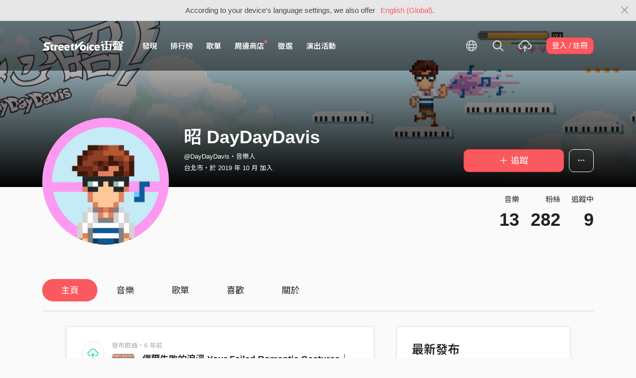

--- FILE ---
content_type: text/html; charset=utf-8
request_url: https://streetvoice.com/DayDayDavis/?page=2
body_size: 11534
content:




<!DOCTYPE html>
<html lang="zh-hant">
    <head>
        <link rel="canonical" href="https://streetvoice.com/DayDayDavis/" />
        <link rel="alternate" hreflang="zh-Hant" href="https://streetvoice.com/DayDayDavis/" />
        <link rel="alternate" hreflang="zh-Hans" href="https://streetvoice.cn/DayDayDavis/" />
        <link rel="alternate" hreflang="x-default" href="https://streetvoice.com/DayDayDavis/" />
        <meta name="viewport" content="width=device-width, initial-scale=1.0">
        
            <meta name="apple-itunes-app" content="app-id=804704919">
        

        <meta http-equiv="Content-Type" content="text/html; charset=utf-8" />
        <meta name="google-site-verification" content="SE1DBRZPo7RyChFkqH86ZpKDQKt-fNSGj5hYrundemE" />
        <meta property="wb:webmaster" content="03ee74de53ac83f4" />
        <meta property="fb:app_id" content="160149997878" />
        <meta property="og:site_name" content="StreetVoice"/>
        <link rel="shortcut icon" href="https://akstatic.streetvoice.com/asset/images/ico/favicon.ico?v=20210901" />

        
<meta property="og:type" content="website" />
<meta property="og:url" content="https://streetvoice.com/DayDayDavis/" />
<meta property="og:title" content="昭 DayDayDavis | StreetVoice 街聲 - 最潮音樂社群" />
<meta property="og:description" content="我是昭元，目前在執行一個音樂與影像的長期計劃， 與不同音樂人合作，每週會產出一首歌，發布一支MV， 同時把創作的過程記錄下來—— 概念的發想、旋律的寫作、錄音配唱的過程，直到歌曲的盡頭。 Facebook粉絲專頁：https://www.facebook.com/日日初心昭-Day-Day-Davis-112635930147412/ Youtube頻道每日更新：日日初心昭 DayDayDavis https://www.youtube.com/channel/UCbyUJLQ_fwA0hO2qFt-1wbg" />
<meta property="og:image" content="https://akstatic.streetvoice.com/profile_images/Da/yD/DayDayDavis/TjYcwBuA9MRiGgW24vz92A.png?x-oss-process=image/resize,m_fill,h_600,w_600,limit_0/interlace,1/quality,q_95/format,jpg" />



        <title>昭 DayDayDavis | StreetVoice 街聲 - 最潮音樂社群</title>

        
        


    
        <link id="js-css" href="https://akstatic.streetvoice.com/asset/style/bootstrap.css?v=20260102" rel="stylesheet" type="text/css" />
    


        <link rel="stylesheet" href="https://akstatic.streetvoice.com/asset/CACHE/css/output.b72ebff1de9d.css" type="text/css">
        <!--[if lt IE 9]>
        <script src="https://oss.maxcdn.com/html5shiv/3.7.2/html5shiv.min.js"></script>
        <script src="https://oss.maxcdn.com/respond/1.4.2/respond.min.js"></script>
        <![endif]-->

        
        <script src="https://akstatic.streetvoice.com/asset/libs/jquery-3.6.0.min.js" type="text/javascript"></script>
        <script src="https://akstatic.streetvoice.com/asset/js/streetvoice.lazyLoad.js"></script>

        
            <!-- Google analytics v4 -->
<!-- Global site tag (gtag.js) - Google Analytics -->
<script async src="https://www.googletagmanager.com/gtag/js?id=G-QJ782WP15Y"></script>
<script>
  window.dataLayer = window.dataLayer || [];
  function gtag(){dataLayer.push(arguments);}
  gtag('js', new Date());

  gtag('config', 'G-QJ782WP15Y');
</script>


            <script>
  var googletagID = 6531201;

  var sizeMapping = {
    banner: [
      [[1320, 400], [1250, 160]],
      [[1200, 400], [1110, 142]],
      [[992, 400], [930, 119]],
      [[0, 0], [315, 100]]
    ],
    'login_banner': [
      [[1320, 400], [823, 560]],
      [[1200, 400], [730, 496]],
      [[992, 400], [530, 360]],
      [[0, 0], [315, 100]]
    ]
  };

  
  var slots = {
    '2016SV_opportunities': {
      size: [[1250, 160], [930, 119], [1110, 142], [315, 100]],
      sizeMapping: sizeMapping['banner']
    },
    '2016SV_Index': {
      size: [[1250, 160], [930, 119], [1110, 142], [315, 100]],
      sizeMapping: sizeMapping['banner']
    },
    '2016SV_accounts_login': {
      size: [[315, 100], [530, 360], [730, 496], [823, 560]],
      sizeMapping: sizeMapping['login_banner']
    },
    '2016SV_music_browse': {
      size: [[1250, 160], [930, 119], [1110, 142], [315, 100]],
      sizeMapping: sizeMapping['banner']
    },
    '2016SV_music_charts': {
      size: [[1250, 160], [930, 119], [1110, 142], [315, 100]],
      sizeMapping: sizeMapping['banner']
    },
    '2016SV_music_mood': {
      size: [[1250, 160], [930, 119], [1110, 142], [315, 100]],
      sizeMapping: sizeMapping['banner']
    },
    '2016SV_music_experts': {
      size: [[1250, 160], [930, 119], [1110, 142], [315, 100]],
      sizeMapping: sizeMapping['banner']
    },
    '2016SV_music_songoftheday': {
      size: [[1250, 160], [930, 119], [1110, 142], [315, 100]],
      sizeMapping: sizeMapping['banner']
    },
    '2016SV_search': {
      size: [[1250, 160], [930, 119], [1110, 142], [315, 100]],
      sizeMapping: sizeMapping['banner']
    },
    'sv_homepage_left_pc_336x280': {
      size: [[336, 280], [300, 250]]
    },
    'sv_homepage_infeed_pc_970x250': {
      size: [[970, 90], [970, 250]]
    },
    'sv_song_atf_pc_728x90': {
      size: [728, 90]
    },
    'sv_song_left_pc_336x280': {
      size: [[300, 250], [336, 280]]
    },
    'sv_charts_left_pc_300x600': {
      size: [[160, 600], [300, 250], [300, 600]]
    },
    'sv_search_atf_pc_300x600': {
      size: [[160, 600], [300, 600], [300, 250]]
    },
    'sv_profile_right_pc_336x280': {
      size: [[300, 250], [336, 280]]
    },
    'sv_profile_footer_pc_970x250': {
      size: [[970, 90], [970, 250]]
    },
    'SV_announcement_right_pc_300x600': {
      size: [[336, 280], [300, 250], [300, 600]]
    },
    '2016SV_work_sidebar': {
      size: [300, 600]
    },
    '2016SV_work_bottom': {
      size: [728, 90]
    }
  };
  

  
</script>

        

        
            <script type=application/ld+json>{"@context": "http://schema.org", "@type": "MusicGroup", "name": "昭 DayDayDavis"}</script>
        
    </head>

    <body id="top" class="">
        
            
            
                


  
  <div class="alert alert-gray-light alert-full mb-0 alert-dismissible js-fixed-top-alert">
    <button type="button" class="close" data-dismiss="alert" aria-label="Close"><span class="icon-close"></span></button>

    
    <div class="container text-center">According to your device's language settings, we also offer <a class="text-red ml-2 js-switch-language" href="#">English (Global)</a>.</div>
  </div>
  


            
            
            
        
        

<div id="cookie-alert" class="alert alert-danger alert-full mb-0 d-none js-fixed-top-alert">
    <button id="close-safari-alert" type="button" class="close" data-dismiss="alert" aria-label="Close"><span aria-hidden="true">×</span></button>
    <div class="container text-center">
        Cookie 已被禁用，功能受到限制，請開啓瀏覽器設定重新開啓，或更換瀏覽器重新嘗試
    </div>
</div>


<script>
    window.setBodyClass = function () {
        document.body.classList.remove('with-alert-full-two');
        document.body.classList.remove('with-alert-full');

        if (document.querySelector('.blocked-tags') && document.querySelector('.js-fixed-top-alert:not(.blocked-tags)')) {
            const blockedTags = document.querySelector('.blocked-tags').cloneNode(true);
            document.querySelector('.blocked-tags').remove();
            document.querySelector('.js-fixed-top-alert').parentNode.insertBefore(blockedTags, document.querySelector('.js-fixed-top-alert'));
        }

        const alertAmount = document.querySelectorAll('.js-fixed-top-alert').length;

        if (alertAmount > 0) {
            document.body.classList.add('with-alert-full');
        }

        if (alertAmount === 2) {
            document.body.classList.add('with-alert-full-two');
        }

        if (alertAmount === 3) {
            document.body.classList.add('with-alert-full-three');
        }
    };

    if (navigator.cookieEnabled) {
        document.getElementById('cookie-alert').remove();
    } else {
        document.getElementById('cookie-alert').classList.remove('d-none');
    }
    setBodyClass();
</script>


        
            <!--[if lte IE 8]>
           <div id="top-hat-notif">
               StreetVoice 已完全不支援 IE8 瀏覽器, 建議使用 <a href="http://www.google.com/chromeframe?hl=zh-TW&amp;prefersystemlevel=true" target="_blank">Google Chrome 內嵌瀏覽框。</a>
           </div>
           <![endif]-->
        

        

         
        <div>
            
                <nav class="navbar navbar-expand-lg navbar-dark bg-dark">
                    <div class="container">
                        
                            <a class="navbar-brand" href="/">StreetVoice</a>
                        
                        
                            <div>
                            <button id="mobile-search" class="navbar-toggler" type="button"><span class="icon-search"></span></button>
                            <button id="menu-reveal" class="navbar-toggler" type="button"><span class="icon-menu-hamburger"></span></button>
                            </div>
                            <div class="collapse navbar-collapse justify-content-between">
                                <ul class="navbar-nav mr-auto">
                                    
                                        

<li class="nav-item"><a class="nav-link" href="/music/browse/" data-ga-on="click" data-ga-event-category="click" data-ga-event-type="header" data-ga-event-label="browse">發現</a></li>
<li class="nav-item"><a class="nav-link" href="/music/charts/realtime/all/" data-ga-on="click" data-ga-event-category="click" data-ga-event-type="header" data-ga-event-label="charts">排行榜</a></li>
<li class="nav-item"><a class="nav-link" href="/music/playlists/all/most_liked/" data-ga-on="click" data-ga-event-category="click" data-ga-event-type="header" data-ga-event-label="playlists">歌單</a></li>
<li class="nav-item"><a class="nav-link" href="/merchandise/shops/" data-ga-on="click" data-ga-event-category="click" data-ga-event-type="header" data-ga-event-label="shops"><span class="badge badge-circle badge-primary p-0 d-block"></span>周邊商店</a></li>
<li class="nav-item"><a class="nav-link" href="/opportunities/" data-ga-on="click" data-ga-event-category="click" data-ga-event-type="header" data-ga-event-label="opportunity">徵選</a></li>
<li class="nav-item"><a class="nav-link" href="/gigs/all/0/" data-ga-on="click" data-ga-event-category="click" data-ga-event-type="header" data-ga-event-label="venue activities">演出活動</a></li>

<li class="nav-item d-none d-xxl-block"><div class="nav-link"><span class="nav-divider"></span></div></li>

<li class="nav-item d-none d-xxl-block"><a class="nav-link" href="https://packer.streetvoice.com/" target="_blank" data-ga-on="click" data-ga-event-category="click" data-ga-event-type="header" data-ga-event-label="Packer">派歌</a></li>
<li class="nav-item d-none d-xxl-block"><a class="nav-link" href="https://blow.streetvoice.com/" target="_blank" data-ga-on="click" data-ga-event-category="click" data-ga-event-type="header" data-ga-event-label="Blow">吹音樂</a></li>


                                    
                                </ul>
                                <ul id="nav-right-btns" class="navbar-nav align-items-center">
                                    
                                        <li class="nav-item nav-item-icon js-switch-language">
                                            <a class="nav-link" href="#">
                                                <span class="icon-earth"></span>
                                            </a>
                                        </li>
                                    
                                    <li id="react-search" class="nav-item dropdown nav-item-icon"></li>
                                    <li class="nav-item nav-item-icon">
                                        <a href="/music/manage/song/upload/" class="nav-link js-verify-account" data-type="upload" data-ga-on="click" data-ga-event-category="publish_song" data-ga-event-type="upload" data-ga-event-label="upload song"><span class="icon-upload"></span></a>
                                    </li>
                                    
                                </ul>
                            </div>
                        
                    </div>
                </nav>

                <div class="navmenu navmenu-dark fixed-right" id="side-nav">
                </div>

                <div id="side-nav-mask"></div>
                <div id="react-search-sm"></div>
            

            <div id="react-player"></div>

            <script src="/jsi18n/"></script>
            

<script type="text/javascript" src="/djangojs/init.js"></script>

<script>
    window.DJANGO_JS_CSRF = false;
    window.DJANGO_JS_INIT = true;
</script>



<script type="text/javascript" src="https://akstatic.streetvoice.com/asset/js/djangojs/django.min.js?v=20250325"></script>



            
                
                    <div id="pjax-container" class="">
                        

<div class="width-navbar-dark position-relative profile-page-header-wrapper mb-6">
    <div class="profile-cover-block image-upload width-absolute-btn">
        <div class="image-preview">
            <div class="image-preview-item image-preview-item-horizontal_cover_image" style="background-image:url(https://akstatic.streetvoice.com/profile_cover_images/Da/yD/DayDayDavis/NTFBAzQvs37Yf6yux5pTKF.png?x-oss-process=image/resize,m_fill,h_360,w_1920,limit_0/interlace,1/quality,q_95/format,jpg), url(https://akstatic.streetvoice.com/asset/images/default/img-profile-cover-default.png)"></div>
        </div>
        
    </div>
    <div class="container profile-cover-block-up">
        <div class="row">
            <div class="col-md-3">
                <div class="image-upload width-absolute-btn">
                    <div class="image-preview img-square cover-block img-circle">
                        <div class="image-preview-item image-preview-item-image" style="background-image:url(https://akstatic.streetvoice.com/profile_images/Da/yD/DayDayDavis/TjYcwBuA9MRiGgW24vz92A.png?x-oss-process=image/resize,m_fill,h_600,w_600,limit_0/interlace,1/quality,q_95/format,jpg), url(https://akstatic.streetvoice.com/asset/images/default/img-profile-head-default.png)"></div>
                    </div>
                    
                </div>
            </div>
            <div class="col-md-9">
                <div class="row row-sm align-items-lg-end mt-3">
                    <div class="col-md-7 col-lg-8 col-xxl-9 text-center text-md-left mb-3 mb-md-0">
                        <h1 class="text-break text-white">
                            昭 DayDayDavis<a href="#" class="js-accredited" data-accredited-datetime="None"></a>
                        </h1>
                        <h5 class="text-break text-white font-weight-normal mb-2">@DayDayDavis・音樂人</h5>
                        <h5 class="text-white font-weight-normal mb-0">
                            台北市・於 2019 年 10 月 加入
                        </h5>
                    </div>
                    <div class="col-md-5 col-lg-4 col-xxl-3 text-center text-md-right">
                        


                        <div class="row row-xs mt-3">
                            <div class="col">
                                

    
        
            <a data-ga-on="click"
               data-ga-event-category="follow"
               data-ga-event-type="昭 DayDayDavis (2504704)"
               data-ga-dimension-value="User profile"
               data-id="2504704"
               class="btn btn-primary btn-block btn-lg js-follow"
               href="#">
                <span class="glyphicon glyphicon-none"></span><span class="follow_text">＋ 追蹤</span>
            </a>
        
    












                            </div>
                            
                            <div class="col-auto">
                                <div class="dropdown">
                                    <button class="btn btn-outline-white btn-lg dropdown-toggle no-caret" type="button" data-toggle="dropdown" aria-haspopup="true" aria-expanded="false">
                                        <span class="icon-option-horizontal"></span>
                                    </button>
                                    <div class="dropdown-menu dropdown-menu-center">
                                        <input id="copy-input" class="d-none" value="https://streetvoice.com/DayDayDavis/" />
                                        <a
                                            class="dropdown-item js-open-copied js-update-share-count"
                                            href="#"
                                            data-copy-target="#copy-input"
                                            data-copy-only
                                            data-ga-on="social" data-ga-social-target="Copy url" data-ga-social-url="https://streetvoice.com/DayDayDavis/" data-ga-dimension-value="User profile"
                                        >複製網址</a>
                                        <a class="dropdown-item js-share-profile" href="#">分享</a>
                                        <a
                                            class="dropdown-item js-mute"
                                            href="#"
                                            data-id="2504704"
                                            data-ga-on="click"
                                            data-ga-event-category="mute"
                                            data-ga-dimension-value="User profile"
                                            >靜音</a>
                                        
                                    </div>
                                </div>
                            </div>
                            
                        </div>
                    </div>
                </div>
                <div class="profile-page-header-info row">
                    <div class="col-lg-7">
                        
                    </div>
                    <div class="col-lg-5 text-right">
                        <ul class="list-inline justify-content-end">
                            <li class="list-inline-item">
                                <h4 class="font-weight-normal">音樂</h4>
                                
                                    <a href="/DayDayDavis/songs/"><h4 class="mb-0 font-size-h1" id="countup-music">0</h4></a>
                                
                            </li>
                            <li class="list-inline-item ml-3">
                                <h4 class="font-weight-normal">粉絲</h4>
                                <a href="#" class="js-popup-list" data-type="followers" data-id="2504704"><h4 class="mb-0 font-size-h1" id="countup-follower">0</h4></a>
                            </li>
                            <li class="list-inline-item ml-3">
                                <h4 class="font-weight-normal">追蹤中</h4>
                                <a href="#" class="js-popup-list" data-type="following" data-id="2504704"><h4 class="mb-0 font-size-h1" id="countup-following">0</h4></a>
                            </li>
                        </ul>
                    </div>
                </div>
            </div>
        </div>
    </div>
</div>
<div id="sticky-anchor"></div>



<div id="sticky" class="nav-profile">
    <div class="container">
        <nav class="transformer-tabs">
            <ul class="nav nav-pills mt-3 row">
                <li class="nav-item pl-3"><a class="nav-link active" href="/DayDayDavis/">主頁</a></li>
                
                <li class="nav-item"><a class="nav-link" href="/DayDayDavis/songs/">音樂</a></li>
                
                
                <li class="nav-item"><a class="nav-link" href="/DayDayDavis/playlists/">歌單</a></li>
                
                
                <li class="nav-item"><a class="nav-link" href="/DayDayDavis/likes/">喜歡</a></li>
                
                <li class="nav-item"><a class="nav-link js-scroll-0" href="/DayDayDavis/about/">關於</a></li>
                <li class="nav-item ml-auto col-md-4 col-lg-3 col-xl-2">



    
        
            <a data-ga-on="click"
               data-ga-event-category="follow"
               data-ga-event-type="昭 DayDayDavis (2504704)"
               data-ga-dimension-value="User profile"
               data-id="2504704"
               class="btn btn-primary btn-lg btn-block js-follow"
               href="#">
                <span class="follow_text">＋ 追蹤</span>
            </a>
        
    









</li>
            </ul>
        </nav>
    </div>
</div>

<div class="container stick-container pb-10">
    <div class="border-top mb-5"></div>
    <div class="row justify-content-center">
        <div class="col-lg-8 col-xl-7 col-xxl-6 pr-xl-5">
            <div id="songs-you-liked-block" class="border-block mb-4 d-none">
                <div class="d-flex">
                    <div class="w-46p mr-3">
                        <span class="badge badge-white badge-circle badge-lg d-flex align-items-center justify-content-center p-0">
                            <span class="icon-heart-empty text-red"></span>
                        </span>
                    </div>
                    <div class="w-img-lg-text">
                        <div class="row align-items-center">
                            <div class="col-md-9 col-lg-8 mb-3 mb-md-0">
                                <h3 id="songs-you-liked-count" class="mb-0 js-songs-you-liked">
                                    <a href="#" data-toggle="modal" data-target="#modal-song-liked">你已喜歡的歌曲（0）</a>
                                </h3>
                                <h4 class="text-gray-light font-weight-normal mb-0">昭 DayDayDavis的歌曲</h4>
                            </div>
                            <div class="col-md-3 col-lg-4 text-right">
                                <button
                                    type="button"
                                    class="btn btn-primary btn-block btn-play"
                                    data-type="songs-you-liked"
                                    data-index="0"
                                    data-random
                                    data-to-user-id="2504704"
                                    data-type="likes" data-index="0" data-to-user-id={DjangoPrerender.id} data-random
                                    data-ga-on="click"
                                    data-ga-event-category="user_triggered_play"
                                    data-ga-event-type="song"
                                    data-ga-dimension-value="Songs you liked"
                                ><span class="icon-random mr-1"></span>隨機播放</button>
                            </div>
                        </div>
                    </div>
                </div>
            </div>
            
            
                
                
                
                <div id="item_box_list_1" class="item_box_list_wrapper">
                    <div class="item_box_list">
                        
                        
                            


<div class="border-block mb-4 item_box feed-item" id="feed_3984637" data-id="3984637" data-viewed="false">
    <div class="d-flex">
        
            

<div class="w-46p mr-3">
    <span class="badge badge-white badge-circle badge-lg d-flex align-items-center justify-content-center p-0">
        <span class="icon-upload text-green"></span>
    </span>
</div>
<div class="w-img-lg-text">
    <h5 class="font-weight-normal text-muted">發布歌曲・6 年前</h5>
    
        <div class="d-flex align-items-center">
            <div class="cover-block with-button img-lg mr-3">
                

<button
  

  type="button"
  class="btn btn-play btn-circle btn-outline-white"
  data-type="song"
  

  
      data-id="597634"
      
  

  

  

  

  data-ga-on="click"
  data-ga-event-category="user_triggered_play"
  data-ga-event-type="song"
  
  data-ga-dimension-value="My Reposts"
>
  <span class="icon-play "></span>
</button>




                <a href="/DayDayDavis/songs/597634/">
                    <img class="lazyload" src="https://akstatic.streetvoice.com/asset/images/1x1.jpg" data-src="https://akstatic.streetvoice.com/song_covers/Da/yD/DayDayDavis/BzafQkrAmsNRPN8QX6PWpD.png?x-oss-process=image/resize,m_fill,h_100,w_100,limit_0/interlace,1/quality,q_95/format,jpg" alt="偶爾失敗的浪漫 Your Failed Romantic Gestures｜feat. 郭鈞涵、Robot Swing" />
                </a>
            </div>
            <div class="w-img-lg-text">
                <h3 class="max-two mb-0">
                    <a href="/DayDayDavis/songs/597634/">
                        

偶爾失敗的浪漫 Your Failed Romantic Gestures｜feat. 郭鈞涵、Robot Swing
                    </a>
                </h3>
            </div>
        </div>
    
    


    


</div>


        
    </div>
</div>



                        
                            


<div class="border-block mb-4 item_box feed-item" id="feed_3940612" data-id="3940612" data-viewed="false">
    <div class="d-flex">
        
            

<div class="w-46p mr-3">
    <span class="badge badge-white badge-circle badge-lg d-flex align-items-center justify-content-center p-0">
        <span class="icon-upload text-green"></span>
    </span>
</div>
<div class="w-img-lg-text">
    <h5 class="font-weight-normal text-muted">發布歌曲・6 年前</h5>
    
        <div class="d-flex align-items-center">
            <div class="cover-block with-button img-lg mr-3">
                

<button
  

  type="button"
  class="btn btn-play btn-circle btn-outline-white"
  data-type="song"
  

  
      data-id="597041"
      
  

  

  

  

  data-ga-on="click"
  data-ga-event-category="user_triggered_play"
  data-ga-event-type="song"
  
  data-ga-dimension-value="My Reposts"
>
  <span class="icon-play "></span>
</button>




                <a href="/DayDayDavis/songs/597041/">
                    <img class="lazyload" src="https://akstatic.streetvoice.com/asset/images/1x1.jpg" data-src="https://akstatic.streetvoice.com/song_covers/Da/yD/DayDayDavis/AnwRkKxJ4tCaXTY68qKfo5.png?x-oss-process=image/resize,m_fill,h_100,w_100,limit_0/interlace,1/quality,q_95/format,jpg" alt="失眠的我安眠的你 The Sleepless One｜feat. 陳侑彤 Verity Power" />
                </a>
            </div>
            <div class="w-img-lg-text">
                <h3 class="max-two mb-0">
                    <a href="/DayDayDavis/songs/597041/">
                        

失眠的我安眠的你 The Sleepless One｜feat. 陳侑彤 Verity Power
                    </a>
                </h3>
            </div>
        </div>
    
    


    


</div>


        
    </div>
</div>



                        
                            


<div class="border-block mb-4 item_box feed-item" id="feed_3898061" data-id="3898061" data-viewed="false">
    <div class="d-flex">
        
            

<div class="w-46p mr-3">
    <span class="badge badge-white badge-circle badge-lg d-flex align-items-center justify-content-center p-0">
        <span class="icon-upload text-green"></span>
    </span>
</div>
<div class="w-img-lg-text">
    <h5 class="font-weight-normal text-muted">發布歌曲・6 年前</h5>
    
        <div class="d-flex align-items-center">
            <div class="cover-block with-button img-lg mr-3">
                

<button
  

  type="button"
  class="btn btn-play btn-circle btn-outline-white"
  data-type="song"
  

  
      data-id="596603"
      
  

  

  

  

  data-ga-on="click"
  data-ga-event-category="user_triggered_play"
  data-ga-event-type="song"
  
  data-ga-dimension-value="My Reposts"
>
  <span class="icon-play "></span>
</button>




                <a href="/DayDayDavis/songs/596603/">
                    <img class="lazyload" src="https://akstatic.streetvoice.com/asset/images/1x1.jpg" data-src="https://akstatic.streetvoice.com/song_covers/Da/yD/DayDayDavis/tZjoLUP3pvou7gVzWyqNS6.png?x-oss-process=image/resize,m_fill,h_100,w_100,limit_0/interlace,1/quality,q_95/format,jpg" alt="永遠的星期天 That Sunday lasts forever｜feat. 沈筱卿（貝克小姐 miss bac）" />
                </a>
            </div>
            <div class="w-img-lg-text">
                <h3 class="max-two mb-0">
                    <a href="/DayDayDavis/songs/596603/">
                        

永遠的星期天 That Sunday lasts forever｜feat. 沈筱卿（貝克小姐 miss bac）
                    </a>
                </h3>
            </div>
        </div>
    
    


    


</div>


        
    </div>
</div>



                        
                    </div>
                    



<div class="nextpage">
    
        <a class="prev" href="?page=1">上一頁</a> |
    

    
</div>



                </div>
                
                
            
        </div>
        <div class="col-lg-4">
            <div id="focus-song-wrapper">
                
                    <div class="work-item border-block mb-4">
                        <div class="clearfix">
                            <h2 class="mb-4 float-left">最新發布</h2>
                            <div class="dropdown float-right">
                                
                            </div>
                        </div>
                        
                            <div class="cover-block with-button mb-2">
                                

<button
  

  type="button"
  class="btn btn-play btn-circle btn-outline-white btn-xl"
  data-type="song"
  

  
      data-id="609719"
      
  

  

  

  

  data-ga-on="click"
  data-ga-event-category="user_triggered_play"
  data-ga-event-type="song"
  
  data-ga-dimension-value="User profile"
>
  <span class="icon-play "></span>
</button>




                                <a href="/DayDayDavis/songs/609719/"><img src="https://akstatic.streetvoice.com/song_covers/Da/yD/DayDayDavis/S8Ppadpn3fT8CCxv2gk8VX.jpg?x-oss-process=image/resize,m_fill,h_380,w_380,limit_0/interlace,1/quality,q_95/format,jpg" alt="ONE DAY｜Feat. LEO37 &amp; Star Wu" /></a>
                            </div>
                            <h3 class="text-truncate">
                                <a href="/DayDayDavis/songs/609719/">

ONE DAY｜Feat. LEO37 &amp; Star Wu</a>
                            </h3>
                            <h4 class="text-truncate">
                                <a href="/DayDayDavis/">昭 DayDayDavis</a>
                            </h4>
                            <ul class="list-inline work-item-buttons">
                                





    <li class="list-inline-item">
        

    <button
        data-ga-on="click"
        data-ga-event-category="like"
        data-ga-event-type="song"
        data-ga-dimension-value="User profile"
        type="button"
        class="btn btn-circle btn-like js-like-btn
        btn-white
        
        
        "
        data-id="609719"
        data-type="song"
        data-like-count="115"
        aria-pressed="false"
        tabindex="0"
    >
        <span class="icon-heart-empty"></span>
        <span class="ml-1 js-like-count
        "
        data-hide-count="False">
            
                115
            
        </span>
    </button>


    </li>
    <li class="list-inline-item">
        

<a
    href="#"
    class="btn btn-circle
        btn-white
        
        js-share
        "
    data-action="js-share"
    data-id="609719"
    data-type="song"
    data-repost-type="create"
    data-dimension-value="User profile">
    <span class="icon-repost"></span>
</a>

    </li>
    <li class="list-inline-item">
        

<div class="dropdown">
    <button
        type="button"
        class="btn btn-circle btn-white  dropdown-toggle js-more"
        data-toggle="dropdown"
        aria-haspopup="true"
        aria-expanded="false"
        data-id="609719"
        data-type="song"
        data-teach-type=""
        data-dropdown-type="add"
        data-ga-on="click" data-ga-event-category="click" data-ga-event-type="UI" data-ga-event-label="more">
        <span class="icon-plus"></span>
    </button>
    <div class="dropdown-menu dropdown-menu-center react-more-dropdown-menu"></div>
</div>

    </li>


                            </ul>
                            
                                <hr>
                                <p class="max-three mb-0">這首歌寫給香港，祝公理與正義有日降臨，祝卑微的夢都能實現，祝一切平安。 感謝參與這首歌、影像的所有人，我永遠銘記這些聲音與身影。 Cover Photo by Joseph Chan on Unsplash 製作 Producer：鄭昭元 Chao Cheng、LEO37 作詞 Lyrics：LEO37、Star Wu 作曲 Composer：鄭昭元 Chao Cheng 編曲 Arranger：Robot Swing、鄭昭元 Chao Cheng 主唱 Vocal：LEO37、Star Wu 吉他 Guitar：洪惟農 Wei-nong Hung 貝斯 Bass：林恩立 Dennis Lin 鍵盤 Keys：鄭昭元 Chao Cheng 鼓 Drum：簡聿民 Jim Chien 打擊樂 Percussions：呂仲林 Zhong Lin Lu 小號 Trumpet：李福海 Li Fu-Hai 長號 Trombone：鄧亦峻（小鄧） Yi-chun Teng 錄音 Recording Engineer：羅郁 Lo Yu 錄音助理 Recording Assistant：凌元耕 Ling Yuan-Keng 混音師 Mixing Engineer：鄭昭元 …</p>
                            
                        
                    </div>
                
            </div>
            
            
                <div class="border-block text-justify text-break mb-4">
                    <h2 class="mb-4">最受歡迎作品</h2>
                    <ul class="list-group list-group-flush list-group-song list-group-my-chart mb-3">
                        
                            

<li class="list-group-item align-items-center justify-content-between work-item">
    <div class="work-item-number mr-2">
        <h4>1</h4>
    </div>
    
        <div class="cover-block with-button img-lg mr-3">
            

<button
  

  type="button"
  class="btn btn-play btn-circle btn-outline-white js-hot-song"
  data-type="hot-song"
  
  data-turn-off-radio=True
  

  
      data-id="602132"
      
  

  

  

  

  data-ga-on="click"
  data-ga-event-category="user_triggered_play"
  data-ga-event-type="song"
  
  data-ga-dimension-value="User profile"
>
  <span class="icon-play "></span>
</button>




            <a href="/DayDayDavis/songs/602132/">
                <img src="https://akstatic.streetvoice.com/song_covers/Da/yD/DayDayDavis/3DnqgAF7WkZ6ebnR88NusW.png?x-oss-process=image/resize,m_fill,h_100,w_100,limit_0/interlace,1/quality,q_95/format,jpg" alt="這樣一個溫暖的沒有盡頭的美夢｜feat. 張立長（老王樂隊）、張天偉（體熊專科）" />
            </a>
        </div>
        <div class="work-item-info">
            <h4 class="text-truncate">
                <a href="/DayDayDavis/songs/602132/">
                    

這樣一個溫暖的沒有盡頭的美夢｜feat. 張立長（老王樂隊）、張天偉（體熊專科）
                </a>
            </h4>
            <h5 class="text-truncate">
                <a href="/DayDayDavis/">昭 DayDayDavis</a>
            </h5>
        </div>
    
</li>

                        
                            

<li class="list-group-item align-items-center justify-content-between work-item">
    <div class="work-item-number mr-2">
        <h4>2</h4>
    </div>
    
        <div class="cover-block with-button img-lg mr-3">
            

<button
  

  type="button"
  class="btn btn-play btn-circle btn-outline-white js-hot-song"
  data-type="hot-song"
  
  data-turn-off-radio=True
  

  
      data-id="598601"
      
  

  

  

  

  data-ga-on="click"
  data-ga-event-category="user_triggered_play"
  data-ga-event-type="song"
  
  data-ga-dimension-value="User profile"
>
  <span class="icon-play "></span>
</button>




            <a href="/DayDayDavis/songs/598601/">
                <img src="https://akstatic.streetvoice.com/song_covers/Da/yD/DayDayDavis/awspCp7T4EcMvE5xmbCD9F.png?x-oss-process=image/resize,m_fill,h_100,w_100,limit_0/interlace,1/quality,q_95/format,jpg" alt="山の大叔！ Ossan Take Me Home!｜feat. 邱建豪、盧可沛 (理想混蛋)" />
            </a>
        </div>
        <div class="work-item-info">
            <h4 class="text-truncate">
                <a href="/DayDayDavis/songs/598601/">
                    

山の大叔！ Ossan Take Me Home!｜feat. 邱建豪、盧可沛 (理想混蛋)
                </a>
            </h4>
            <h5 class="text-truncate">
                <a href="/DayDayDavis/">昭 DayDayDavis</a>
            </h5>
        </div>
    
</li>

                        
                            

<li class="list-group-item align-items-center justify-content-between work-item">
    <div class="work-item-number mr-2">
        <h4>3</h4>
    </div>
    
        <div class="cover-block with-button img-lg mr-3">
            

<button
  

  type="button"
  class="btn btn-play btn-circle btn-outline-white js-hot-song"
  data-type="hot-song"
  
  data-turn-off-radio=True
  

  
      data-id="602631"
      
  

  

  

  

  data-ga-on="click"
  data-ga-event-category="user_triggered_play"
  data-ga-event-type="song"
  
  data-ga-dimension-value="User profile"
>
  <span class="icon-play "></span>
</button>




            <a href="/DayDayDavis/songs/602631/">
                <img src="https://akstatic.streetvoice.com/song_covers/Da/yD/DayDayDavis/oQ7d9d9rsQkREiDHyhMLab.png?x-oss-process=image/resize,m_fill,h_100,w_100,limit_0/interlace,1/quality,q_95/format,jpg" alt="千禧嬰仔攏會記｜feat. 陳以恆 Yi-Heng Chen" />
            </a>
        </div>
        <div class="work-item-info">
            <h4 class="text-truncate">
                <a href="/DayDayDavis/songs/602631/">
                    

千禧嬰仔攏會記｜feat. 陳以恆 Yi-Heng Chen
                </a>
            </h4>
            <h5 class="text-truncate">
                <a href="/DayDayDavis/">昭 DayDayDavis</a>
            </h5>
        </div>
    
</li>

                        
                            

<li class="list-group-item align-items-center justify-content-between work-item">
    <div class="work-item-number mr-2">
        <h4>4</h4>
    </div>
    
        <div class="cover-block with-button img-lg mr-3">
            

<button
  

  type="button"
  class="btn btn-play btn-circle btn-outline-white js-hot-song"
  data-type="hot-song"
  
  data-turn-off-radio=True
  

  
      data-id="599172"
      
  

  

  

  

  data-ga-on="click"
  data-ga-event-category="user_triggered_play"
  data-ga-event-type="song"
  
  data-ga-dimension-value="User profile"
>
  <span class="icon-play "></span>
</button>




            <a href="/DayDayDavis/songs/599172/">
                <img src="https://akstatic.streetvoice.com/song_covers/Da/yD/DayDayDavis/xMtZhdDtLfNrhmAedHLZcf.png?x-oss-process=image/resize,m_fill,h_100,w_100,limit_0/interlace,1/quality,q_95/format,jpg" alt="Love You遐呢甜｜feat. 高娜娜 Nana" />
            </a>
        </div>
        <div class="work-item-info">
            <h4 class="text-truncate">
                <a href="/DayDayDavis/songs/599172/">
                    

Love You遐呢甜｜feat. 高娜娜 Nana
                </a>
            </h4>
            <h5 class="text-truncate">
                <a href="/DayDayDavis/">昭 DayDayDavis</a>
            </h5>
        </div>
    
</li>

                        
                            

<li class="list-group-item align-items-center justify-content-between work-item">
    <div class="work-item-number mr-2">
        <h4>5</h4>
    </div>
    
        <div class="cover-block with-button img-lg mr-3">
            

<button
  

  type="button"
  class="btn btn-play btn-circle btn-outline-white js-hot-song"
  data-type="hot-song"
  
  data-turn-off-radio=True
  

  
      data-id="609719"
      
  

  

  

  

  data-ga-on="click"
  data-ga-event-category="user_triggered_play"
  data-ga-event-type="song"
  
  data-ga-dimension-value="User profile"
>
  <span class="icon-play "></span>
</button>




            <a href="/DayDayDavis/songs/609719/">
                <img src="https://akstatic.streetvoice.com/song_covers/Da/yD/DayDayDavis/S8Ppadpn3fT8CCxv2gk8VX.jpg?x-oss-process=image/resize,m_fill,h_100,w_100,limit_0/interlace,1/quality,q_95/format,jpg" alt="ONE DAY｜Feat. LEO37 &amp; Star Wu" />
            </a>
        </div>
        <div class="work-item-info">
            <h4 class="text-truncate">
                <a href="/DayDayDavis/songs/609719/">
                    

ONE DAY｜Feat. LEO37 &amp; Star Wu
                </a>
            </h4>
            <h5 class="text-truncate">
                <a href="/DayDayDavis/">昭 DayDayDavis</a>
            </h5>
        </div>
    
</li>

                        
                    </ul>
                    <a href="/DayDayDavis/songs/" class="font-weight-bold text-red">…查看全部歌曲</a>
                </div>
            
            <div class="text-justify text-break mb-4">
                
                <div id="js-profile-news-wrapper" style="display: none;">
                    <hr class="my-4" />
                    <h2 class="mb-4">相關新聞</h2>
                    <div id="react-profile-news"></div>
                    <h5 class="font-weight-normal mb-4">
                    
                        <a href="https://blow.streetvoice.com/" target="_blank" class="text-muted d-flex align-items-center">
                            <span class="mr-1">內容提供</span>
                            <img src="https://akstatic.streetvoice.com/asset/images/logo-blow.svg" class="w-48p img-grayscale" />
                        </a>
                        
                    </h5>
                </div>
            </div>
            
            <div class="text-center d-none d-lg-block mb-4">
                <div class="adunit" data-adunit="sv_profile_right_pc_336x280"></div>
            </div>
            
            
        </div>
    </div>
</div>
<div id="react-live-audio" class="d-none"></div>
<script>
    $(function(){
        $.loadUrl(['ProfileNews', 'feedUtils', 'venueActivity'], function () {
            ProfileNews.render('DayDayDavis');
            feedUtils.feedViewed();
            feedUtils.renderLiveAudioSvg();
        });
        
        handleDjangoPrerender({
            accountIsValidated: '',
            likedSongsCount: 0,
        });
    });
</script>

<script>
    $(function(){
        handleDjangoPrerender({
            songs_count: '13',
            followers_count: '282',
            following_count: '9',
            username: 'DayDayDavis',
            id: '2504704',
            isInDetailPage: false,
        });
        startCountUp("countup-music", DjangoPrerender.songs_count);
        startCountUp("countup-follower", DjangoPrerender.followers_count);
        startCountUp("countup-following", DjangoPrerender.following_count);
        $.loadUrl(['plupload', 'profile']);
        setBodyClass();
    });
</script>

                    </div>
                
            

            
                <div id="react-modal"></div>
                <div id="react-sub-modal"></div>
                
                    

<footer class="footer bg-dark text-white">
    

    <marquee direction="right" scrolldelay="60" class="position-absolute">
        <a
            href="https://guide.streetvoice.com/"
            target="_blank"
            data-ga-on="click"
            data-ga-event-category="click"
            data-ga-event-type="cat run">
            <img src="https://akstatic.streetvoice.com/asset/images/sv-cat.gif" width="20" height="28" border="0" />
        </a>
    </marquee>

    <div class="container">
        <div class="row">
            <div class="col-4 col-md">
                <h3>關於</h3>
                <ul class="list-unstyled">
                    <li><a href="/service/about/">關於街聲</a></li>
                    <li><a href="/service/announcement/">最新消息</a></li>
                    <li><a href="/service/tos/">會員服務條款</a></li>
                    <li><a href="/service/privacy/">隱私權保護政策</a></li>
                    <li><a href="/service/copyright/">著作權保護措施</a></li>
                    <li><a href="/service/disclaimer/">免責聲明</a></li>
                </ul>
            </div>
            <div class="col-4 col-md">
                <h3>商務</h3>
                <ul class="list-unstyled">
                    <li><a href="/service/giveaway/">街聲福利社</a></li>
                    <li><a href="/service/marketing/">行銷業務合作</a></li>
                    <li><a href="/service/campus/">學生 / 校園合作</a></li>
                </ul>
            </div>
            <div class="col-4 col-md">
                <h3>其他</h3>
                <ul class="list-unstyled">
                    <li><a href="/service/recruiting/">人才招募</a></li>
                    <li><a href="/service/mediakits/">StreetVoice 媒體工具</a></li>
                    <li><a href="https://support.streetvoice.com/support/solutions" target="_blank">常見問題 / 幫助中心</a></li>
                    <li><a href="https://guide.streetvoice.com/" target="_blank">音樂人指南</a></li>
                </ul>
            </div>
            <div class="col-12 col-md-5 text-center text-md-left mt-3 mt-md-0">
                <ul class="list-inline">
                    <li class="list-inline-item"><a href="https://www.facebook.com/StreetVoiceTaiwan/" target="_blank" class="btn btn-outline-white btn-circle"><span class="icon-fb"></span></a></li>
                    <li class="list-inline-item"><a href="https://www.instagram.com/streetvoice_tw/" target="_blank" class="btn btn-outline-white btn-circle"><span class="icon-instagram"></span></a></li>
                    <li class="list-inline-item"><a href="https://www.youtube.com/user/StreetVoiceTV" target="_blank" class="btn btn-outline-white btn-circle"><span class="icon-youtube"></span></a></li>
                </ul>
                <p>
                    <a href="/svapp/open_in_web/0/">開啟手機版</a>
                </p>
                <p class="text-muted"><small>

Copyright ©

    2006-2026 StreetVoice 街聲.

</small></p>
            </div>
        </div>
    </div>
</footer>

                
                
                    <script>
                        (function(d){
                            var po = document.createElement('script'); po.type = 'text/javascript'; po.async = true;
                            po.src = 'https://apis.google.com/js/plusone.js';
                            var s = document.getElementsByTagName('script')[0]; s.parentNode.insertBefore(po, s);
                        }(document));
                    </script>
                
                <script>
                    var isAdBlockActive = true;
                    if (window.location.hash === '#_=_') {
                        if (history.replaceState) {
                            var cleanHref = window.location.href.split('#')[0];
                            history.replaceState(null, null, cleanHref);
                        } else {
                            window.location.hash = '';
                        }
                    }
                    var isInappWebview = 'False' === 'True';
                </script>
                <script src="https://akstatic.streetvoice.com/asset/js/ads.js"></script>
                <script src="https://akstatic.streetvoice.com/asset/js/fixed-top-alert.js"></script>
                <script src="https://akstatic.streetvoice.com/asset/js/lazybeforeunveil.js"></script>

                <script src="https://akstatic.streetvoice.com/asset/CACHE/js/output.ed4e049b0202.js"></script>
            

            <script src="https://akstatic.streetvoice.com/asset/bundles/vendor-react-2884a794356a84a3ecd4.js" ></script>
<script src="https://akstatic.streetvoice.com/asset/bundles/4535-2884a794356a84a3ecd4.js" ></script>
<script src="https://akstatic.streetvoice.com/asset/bundles/Modal-2884a794356a84a3ecd4.js" ></script>
            <script src="https://akstatic.streetvoice.com/asset/bundles/init-2884a794356a84a3ecd4.js" ></script>

            
                <script src="https://akstatic.streetvoice.com/asset/bundles/vendor-react-2884a794356a84a3ecd4.js" ></script>
<script src="https://akstatic.streetvoice.com/asset/bundles/MainPlayer-2884a794356a84a3ecd4.js" ></script>
                <script src="https://akstatic.streetvoice.com/asset/bundles/vendor-react-2884a794356a84a3ecd4.js" ></script>
<script src="https://akstatic.streetvoice.com/asset/bundles/9403-2884a794356a84a3ecd4.js" ></script>
<script src="https://akstatic.streetvoice.com/asset/bundles/Dropdown-2884a794356a84a3ecd4.js" ></script>
            

            <script src="https://akstatic.streetvoice.com/asset/bundles/vendor-react-2884a794356a84a3ecd4.js" ></script>
<script src="https://akstatic.streetvoice.com/asset/bundles/5195-2884a794356a84a3ecd4.js" ></script>
<script src="https://akstatic.streetvoice.com/asset/bundles/1460-2884a794356a84a3ecd4.js" ></script>
<script src="https://akstatic.streetvoice.com/asset/bundles/SearchSmall-2884a794356a84a3ecd4.js" ></script>
            <script src="https://akstatic.streetvoice.com/asset/bundles/vendor-react-2884a794356a84a3ecd4.js" ></script>
<script src="https://akstatic.streetvoice.com/asset/bundles/5195-2884a794356a84a3ecd4.js" ></script>
<script src="https://akstatic.streetvoice.com/asset/bundles/1460-2884a794356a84a3ecd4.js" ></script>
<script src="https://akstatic.streetvoice.com/asset/bundles/Search-2884a794356a84a3ecd4.js" ></script>

            
            

<script type="text/javascript">
  var lazyloadUrls = {
    plupload: "https://akstatic.streetvoice.com/asset/libs/plupload/js/plupload.full.min.js",
    qrcode: "https://akstatic.streetvoice.com/asset/libs/qrcode.js",
    daterangepicker: "https://akstatic.streetvoice.com/asset/libs/daterangepicker.js",
    sortable: "https://akstatic.streetvoice.com/asset/libs/html5sortable.min.js",
    textareaAutoHeight: "https://akstatic.streetvoice.com/asset/mobile/libs/textarea-autoheight.min.js",
    Comments: "https://akstatic.streetvoice.com/asset/bundles/vendor-react-2884a794356a84a3ecd4.js,https://akstatic.streetvoice.com/asset/bundles/Comments-2884a794356a84a3ecd4.js",
    CreatePlaylist: "https://akstatic.streetvoice.com/asset/bundles/vendor-react-2884a794356a84a3ecd4.js,https://akstatic.streetvoice.com/asset/bundles/vendor-modal-2884a794356a84a3ecd4.js,https://akstatic.streetvoice.com/asset/bundles/vendor-moment-2884a794356a84a3ecd4.js,https://akstatic.streetvoice.com/asset/bundles/2414-2884a794356a84a3ecd4.js,https://akstatic.streetvoice.com/asset/bundles/8028-2884a794356a84a3ecd4.js,https://akstatic.streetvoice.com/asset/bundles/1609-2884a794356a84a3ecd4.js,https://akstatic.streetvoice.com/asset/bundles/6944-2884a794356a84a3ecd4.js,https://akstatic.streetvoice.com/asset/bundles/251-2884a794356a84a3ecd4.js,https://akstatic.streetvoice.com/asset/bundles/1635-2884a794356a84a3ecd4.js,https://akstatic.streetvoice.com/asset/bundles/339-2884a794356a84a3ecd4.js,https://akstatic.streetvoice.com/asset/bundles/232-2884a794356a84a3ecd4.js,https://akstatic.streetvoice.com/asset/bundles/CreatePlaylist-2884a794356a84a3ecd4.js",
    ManagePlaylist: "https://akstatic.streetvoice.com/asset/bundles/vendor-react-2884a794356a84a3ecd4.js,https://akstatic.streetvoice.com/asset/bundles/vendor-modal-2884a794356a84a3ecd4.js,https://akstatic.streetvoice.com/asset/bundles/vendor-moment-2884a794356a84a3ecd4.js,https://akstatic.streetvoice.com/asset/bundles/2414-2884a794356a84a3ecd4.js,https://akstatic.streetvoice.com/asset/bundles/8028-2884a794356a84a3ecd4.js,https://akstatic.streetvoice.com/asset/bundles/2302-2884a794356a84a3ecd4.js,https://akstatic.streetvoice.com/asset/bundles/1609-2884a794356a84a3ecd4.js,https://akstatic.streetvoice.com/asset/bundles/6944-2884a794356a84a3ecd4.js,https://akstatic.streetvoice.com/asset/bundles/251-2884a794356a84a3ecd4.js,https://akstatic.streetvoice.com/asset/bundles/1635-2884a794356a84a3ecd4.js,https://akstatic.streetvoice.com/asset/bundles/533-2884a794356a84a3ecd4.js,https://akstatic.streetvoice.com/asset/bundles/339-2884a794356a84a3ecd4.js,https://akstatic.streetvoice.com/asset/bundles/232-2884a794356a84a3ecd4.js,https://akstatic.streetvoice.com/asset/bundles/ManagePlaylist-2884a794356a84a3ecd4.js",
    CreativeWork: "https://akstatic.streetvoice.com/asset/bundles/vendor-react-2884a794356a84a3ecd4.js,https://akstatic.streetvoice.com/asset/bundles/8028-2884a794356a84a3ecd4.js,https://akstatic.streetvoice.com/asset/bundles/2302-2884a794356a84a3ecd4.js,https://akstatic.streetvoice.com/asset/bundles/1635-2884a794356a84a3ecd4.js,https://akstatic.streetvoice.com/asset/bundles/2582-2884a794356a84a3ecd4.js,https://akstatic.streetvoice.com/asset/bundles/CreativeWork-2884a794356a84a3ecd4.js",
    CreativeWorkPreview: "https://akstatic.streetvoice.com/asset/bundles/vendor-react-2884a794356a84a3ecd4.js,https://akstatic.streetvoice.com/asset/bundles/vendor-moment-2884a794356a84a3ecd4.js,https://akstatic.streetvoice.com/asset/bundles/350-2884a794356a84a3ecd4.js,https://akstatic.streetvoice.com/asset/bundles/CreativeWorkPreview-2884a794356a84a3ecd4.js",
    ProfileNews: "https://akstatic.streetvoice.com/asset/bundles/vendor-react-2884a794356a84a3ecd4.js,https://akstatic.streetvoice.com/asset/bundles/ProfileNews-2884a794356a84a3ecd4.js",
    ManageAlbum: "https://akstatic.streetvoice.com/asset/bundles/vendor-react-2884a794356a84a3ecd4.js,https://akstatic.streetvoice.com/asset/bundles/vendor-moment-2884a794356a84a3ecd4.js,https://akstatic.streetvoice.com/asset/bundles/2302-2884a794356a84a3ecd4.js,https://akstatic.streetvoice.com/asset/bundles/1609-2884a794356a84a3ecd4.js,https://akstatic.streetvoice.com/asset/bundles/6944-2884a794356a84a3ecd4.js,https://akstatic.streetvoice.com/asset/bundles/8508-2884a794356a84a3ecd4.js,https://akstatic.streetvoice.com/asset/bundles/1635-2884a794356a84a3ecd4.js,https://akstatic.streetvoice.com/asset/bundles/339-2884a794356a84a3ecd4.js,https://akstatic.streetvoice.com/asset/bundles/7886-2884a794356a84a3ecd4.js,https://akstatic.streetvoice.com/asset/bundles/ManageAlbum-2884a794356a84a3ecd4.js",
    CreateAlbum: "https://akstatic.streetvoice.com/asset/bundles/vendor-react-2884a794356a84a3ecd4.js,https://akstatic.streetvoice.com/asset/bundles/vendor-moment-2884a794356a84a3ecd4.js,https://akstatic.streetvoice.com/asset/bundles/2302-2884a794356a84a3ecd4.js,https://akstatic.streetvoice.com/asset/bundles/1609-2884a794356a84a3ecd4.js,https://akstatic.streetvoice.com/asset/bundles/6944-2884a794356a84a3ecd4.js,https://akstatic.streetvoice.com/asset/bundles/8508-2884a794356a84a3ecd4.js,https://akstatic.streetvoice.com/asset/bundles/1635-2884a794356a84a3ecd4.js,https://akstatic.streetvoice.com/asset/bundles/339-2884a794356a84a3ecd4.js,https://akstatic.streetvoice.com/asset/bundles/7886-2884a794356a84a3ecd4.js,https://akstatic.streetvoice.com/asset/bundles/CreateAlbum-2884a794356a84a3ecd4.js",
    ManageSong: "https://akstatic.streetvoice.com/asset/bundles/vendor-react-2884a794356a84a3ecd4.js,https://akstatic.streetvoice.com/asset/bundles/vendor-moment-2884a794356a84a3ecd4.js,https://akstatic.streetvoice.com/asset/bundles/2302-2884a794356a84a3ecd4.js,https://akstatic.streetvoice.com/asset/bundles/1609-2884a794356a84a3ecd4.js,https://akstatic.streetvoice.com/asset/bundles/6944-2884a794356a84a3ecd4.js,https://akstatic.streetvoice.com/asset/bundles/251-2884a794356a84a3ecd4.js,https://akstatic.streetvoice.com/asset/bundles/1635-2884a794356a84a3ecd4.js,https://akstatic.streetvoice.com/asset/bundles/2637-2884a794356a84a3ecd4.js,https://akstatic.streetvoice.com/asset/bundles/9387-2884a794356a84a3ecd4.js,https://akstatic.streetvoice.com/asset/bundles/ManageSong-2884a794356a84a3ecd4.js",
    ManageUnalbumSongs: "https://akstatic.streetvoice.com/asset/bundles/vendor-react-2884a794356a84a3ecd4.js,https://akstatic.streetvoice.com/asset/bundles/vendor-modal-2884a794356a84a3ecd4.js,https://akstatic.streetvoice.com/asset/bundles/vendor-moment-2884a794356a84a3ecd4.js,https://akstatic.streetvoice.com/asset/bundles/2414-2884a794356a84a3ecd4.js,https://akstatic.streetvoice.com/asset/bundles/8028-2884a794356a84a3ecd4.js,https://akstatic.streetvoice.com/asset/bundles/2302-2884a794356a84a3ecd4.js,https://akstatic.streetvoice.com/asset/bundles/1609-2884a794356a84a3ecd4.js,https://akstatic.streetvoice.com/asset/bundles/6944-2884a794356a84a3ecd4.js,https://akstatic.streetvoice.com/asset/bundles/251-2884a794356a84a3ecd4.js,https://akstatic.streetvoice.com/asset/bundles/5328-2884a794356a84a3ecd4.js,https://akstatic.streetvoice.com/asset/bundles/2451-2884a794356a84a3ecd4.js,https://akstatic.streetvoice.com/asset/bundles/ManageUnalbumSongs-2884a794356a84a3ecd4.js",
    ManageAllSongs: "https://akstatic.streetvoice.com/asset/bundles/vendor-react-2884a794356a84a3ecd4.js,https://akstatic.streetvoice.com/asset/bundles/vendor-modal-2884a794356a84a3ecd4.js,https://akstatic.streetvoice.com/asset/bundles/vendor-moment-2884a794356a84a3ecd4.js,https://akstatic.streetvoice.com/asset/bundles/2414-2884a794356a84a3ecd4.js,https://akstatic.streetvoice.com/asset/bundles/8028-2884a794356a84a3ecd4.js,https://akstatic.streetvoice.com/asset/bundles/2302-2884a794356a84a3ecd4.js,https://akstatic.streetvoice.com/asset/bundles/1609-2884a794356a84a3ecd4.js,https://akstatic.streetvoice.com/asset/bundles/6944-2884a794356a84a3ecd4.js,https://akstatic.streetvoice.com/asset/bundles/251-2884a794356a84a3ecd4.js,https://akstatic.streetvoice.com/asset/bundles/5328-2884a794356a84a3ecd4.js,https://akstatic.streetvoice.com/asset/bundles/2451-2884a794356a84a3ecd4.js,https://akstatic.streetvoice.com/asset/bundles/ManageAllSongs-2884a794356a84a3ecd4.js",
    RealtimeChart: "https://akstatic.streetvoice.com/asset/bundles/vendor-react-2884a794356a84a3ecd4.js,https://akstatic.streetvoice.com/asset/bundles/vendor-moment-2884a794356a84a3ecd4.js,https://akstatic.streetvoice.com/asset/bundles/9050-2884a794356a84a3ecd4.js,https://akstatic.streetvoice.com/asset/bundles/RealtimeChart-2884a794356a84a3ecd4.js",
    VenueActivityForm: "https://akstatic.streetvoice.com/asset/bundles/vendor-react-2884a794356a84a3ecd4.js,https://akstatic.streetvoice.com/asset/bundles/vendor-moment-2884a794356a84a3ecd4.js,https://akstatic.streetvoice.com/asset/bundles/2302-2884a794356a84a3ecd4.js,https://akstatic.streetvoice.com/asset/bundles/2637-2884a794356a84a3ecd4.js,https://akstatic.streetvoice.com/asset/bundles/VenueActivityForm-2884a794356a84a3ecd4.js",
    VenueActivitySidebar: "https://akstatic.streetvoice.com/asset/bundles/vendor-react-2884a794356a84a3ecd4.js,https://akstatic.streetvoice.com/asset/bundles/vendor-moment-2884a794356a84a3ecd4.js,https://akstatic.streetvoice.com/asset/bundles/574-2884a794356a84a3ecd4.js,https://akstatic.streetvoice.com/asset/bundles/VenueActivitySidebar-2884a794356a84a3ecd4.js",
    SearchEditable: "https://akstatic.streetvoice.com/asset/bundles/vendor-react-2884a794356a84a3ecd4.js,https://akstatic.streetvoice.com/asset/bundles/5195-2884a794356a84a3ecd4.js,https://akstatic.streetvoice.com/asset/bundles/SearchEditable-2884a794356a84a3ecd4.js",
    MobileSearch: "https://akstatic.streetvoice.com/asset/bundles/vendor-react-2884a794356a84a3ecd4.js,https://akstatic.streetvoice.com/asset/bundles/5369-2884a794356a84a3ecd4.js,https://akstatic.streetvoice.com/asset/bundles/MobileSearch-2884a794356a84a3ecd4.js",
    Announcement: "https://akstatic.streetvoice.com/asset/bundles/vendor-react-2884a794356a84a3ecd4.js,https://akstatic.streetvoice.com/asset/bundles/8028-2884a794356a84a3ecd4.js,https://akstatic.streetvoice.com/asset/bundles/1635-2884a794356a84a3ecd4.js,https://akstatic.streetvoice.com/asset/bundles/2582-2884a794356a84a3ecd4.js,https://akstatic.streetvoice.com/asset/bundles/Announcement-2884a794356a84a3ecd4.js",
    H5Comment: "https://akstatic.streetvoice.com/asset/bundles/vendor-react-2884a794356a84a3ecd4.js,https://akstatic.streetvoice.com/asset/bundles/H5Comment-2884a794356a84a3ecd4.js",
    blacklist: "https://akstatic.streetvoice.com/asset/bundles/blacklist-2884a794356a84a3ecd4.js",
    mutelist: "https://akstatic.streetvoice.com/asset/bundles/mutelist-2884a794356a84a3ecd4.js",
    event: "https://akstatic.streetvoice.com/asset/bundles/event-2884a794356a84a3ecd4.js",
    wegotyou: "https://akstatic.streetvoice.com/asset/bundles/wegotyou-2884a794356a84a3ecd4.js",
    profile: "https://akstatic.streetvoice.com/asset/bundles/profile-2884a794356a84a3ecd4.js",
    captcha: "https://akstatic.streetvoice.com/asset/bundles/captcha-2884a794356a84a3ecd4.js",
    venueActivity: "https://akstatic.streetvoice.com/asset/bundles/venueActivity-2884a794356a84a3ecd4.js",
    CreateFeed: "https://akstatic.streetvoice.com/asset/bundles/vendor-react-2884a794356a84a3ecd4.js,https://akstatic.streetvoice.com/asset/bundles/vendor-modal-2884a794356a84a3ecd4.js,https://akstatic.streetvoice.com/asset/bundles/vendor-mentions-2884a794356a84a3ecd4.js,https://akstatic.streetvoice.com/asset/bundles/vendor-moment-2884a794356a84a3ecd4.js,https://akstatic.streetvoice.com/asset/bundles/2414-2884a794356a84a3ecd4.js,https://akstatic.streetvoice.com/asset/bundles/8028-2884a794356a84a3ecd4.js,https://akstatic.streetvoice.com/asset/bundles/2302-2884a794356a84a3ecd4.js,https://akstatic.streetvoice.com/asset/bundles/1609-2884a794356a84a3ecd4.js,https://akstatic.streetvoice.com/asset/bundles/6944-2884a794356a84a3ecd4.js,https://akstatic.streetvoice.com/asset/bundles/251-2884a794356a84a3ecd4.js,https://akstatic.streetvoice.com/asset/bundles/248-2884a794356a84a3ecd4.js,https://akstatic.streetvoice.com/asset/bundles/533-2884a794356a84a3ecd4.js,https://akstatic.streetvoice.com/asset/bundles/341-2884a794356a84a3ecd4.js,https://akstatic.streetvoice.com/asset/bundles/8607-2884a794356a84a3ecd4.js,https://akstatic.streetvoice.com/asset/bundles/CreateFeed-2884a794356a84a3ecd4.js",
    EditFeed: "https://akstatic.streetvoice.com/asset/bundles/vendor-react-2884a794356a84a3ecd4.js,https://akstatic.streetvoice.com/asset/bundles/vendor-modal-2884a794356a84a3ecd4.js,https://akstatic.streetvoice.com/asset/bundles/vendor-mentions-2884a794356a84a3ecd4.js,https://akstatic.streetvoice.com/asset/bundles/vendor-moment-2884a794356a84a3ecd4.js,https://akstatic.streetvoice.com/asset/bundles/2414-2884a794356a84a3ecd4.js,https://akstatic.streetvoice.com/asset/bundles/8028-2884a794356a84a3ecd4.js,https://akstatic.streetvoice.com/asset/bundles/2302-2884a794356a84a3ecd4.js,https://akstatic.streetvoice.com/asset/bundles/1609-2884a794356a84a3ecd4.js,https://akstatic.streetvoice.com/asset/bundles/6944-2884a794356a84a3ecd4.js,https://akstatic.streetvoice.com/asset/bundles/251-2884a794356a84a3ecd4.js,https://akstatic.streetvoice.com/asset/bundles/248-2884a794356a84a3ecd4.js,https://akstatic.streetvoice.com/asset/bundles/533-2884a794356a84a3ecd4.js,https://akstatic.streetvoice.com/asset/bundles/341-2884a794356a84a3ecd4.js,https://akstatic.streetvoice.com/asset/bundles/8607-2884a794356a84a3ecd4.js,https://akstatic.streetvoice.com/asset/bundles/EditFeed-2884a794356a84a3ecd4.js",
    LiveAudioPlayerContainer: "https://akstatic.streetvoice.com/asset/bundles/vendor-react-2884a794356a84a3ecd4.js,https://akstatic.streetvoice.com/asset/bundles/LiveAudioPlayer-2884a794356a84a3ecd4.js",
    LiveAudioSvg: "https://akstatic.streetvoice.com/asset/bundles/vendor-react-2884a794356a84a3ecd4.js,https://akstatic.streetvoice.com/asset/bundles/1609-2884a794356a84a3ecd4.js,https://akstatic.streetvoice.com/asset/bundles/251-2884a794356a84a3ecd4.js,https://akstatic.streetvoice.com/asset/bundles/LiveAudioSvg-2884a794356a84a3ecd4.js",
    Broadcast: "https://akstatic.streetvoice.com/asset/bundles/vendor-react-2884a794356a84a3ecd4.js,https://akstatic.streetvoice.com/asset/bundles/Broadcast-2884a794356a84a3ecd4.js",
    InsightReportChartLine: "https://akstatic.streetvoice.com/asset/bundles/vendor-react-2884a794356a84a3ecd4.js,https://akstatic.streetvoice.com/asset/bundles/vendor-chart-2884a794356a84a3ecd4.js,https://akstatic.streetvoice.com/asset/bundles/vendor-moment-2884a794356a84a3ecd4.js,https://akstatic.streetvoice.com/asset/bundles/vendor-2884a794356a84a3ecd4.js,https://akstatic.streetvoice.com/asset/bundles/1314-2884a794356a84a3ecd4.js,https://akstatic.streetvoice.com/asset/bundles/InsightReportChartLine-2884a794356a84a3ecd4.js",
    InsightReportChartPie: "https://akstatic.streetvoice.com/asset/bundles/vendor-react-2884a794356a84a3ecd4.js,https://akstatic.streetvoice.com/asset/bundles/vendor-chart-2884a794356a84a3ecd4.js,https://akstatic.streetvoice.com/asset/bundles/InsightReportChartPie-2884a794356a84a3ecd4.js",
    scheduledSong: "https://akstatic.streetvoice.com/asset/bundles/vendor-moment-2884a794356a84a3ecd4.js,https://akstatic.streetvoice.com/asset/bundles/scheduledSong-2884a794356a84a3ecd4.js",
    ChildComments: "https://akstatic.streetvoice.com/asset/bundles/vendor-react-2884a794356a84a3ecd4.js,https://akstatic.streetvoice.com/asset/bundles/ChildComments-2884a794356a84a3ecd4.js",
    H5ChildComments: "https://akstatic.streetvoice.com/asset/bundles/vendor-react-2884a794356a84a3ecd4.js,https://akstatic.streetvoice.com/asset/bundles/H5ChildComments-2884a794356a84a3ecd4.js",
    feedjs: "https://akstatic.streetvoice.com/asset/bundles/feedjs-2884a794356a84a3ecd4.js",
    insightjs: "https://akstatic.streetvoice.com/asset/bundles/insightjs-2884a794356a84a3ecd4.js",
    accredited: "https://akstatic.streetvoice.com/asset/bundles/accredited-2884a794356a84a3ecd4.js",
    regionUtils: "https://akstatic.streetvoice.com/asset/bundles/regionUtils-2884a794356a84a3ecd4.js",
    feedUtils: "https://akstatic.streetvoice.com/asset/bundles/2302-2884a794356a84a3ecd4.js,https://akstatic.streetvoice.com/asset/bundles/feedUtils-2884a794356a84a3ecd4.js",
    giveaway: "https://akstatic.streetvoice.com/asset/bundles/2302-2884a794356a84a3ecd4.js,https://akstatic.streetvoice.com/asset/bundles/giveaway-2884a794356a84a3ecd4.js",
    BadComment: "https://akstatic.streetvoice.com/asset/bundles/vendor-react-2884a794356a84a3ecd4.js,https://akstatic.streetvoice.com/asset/bundles/BadComment-2884a794356a84a3ecd4.js",
    MutedComment: "https://akstatic.streetvoice.com/asset/bundles/vendor-react-2884a794356a84a3ecd4.js,https://akstatic.streetvoice.com/asset/bundles/MutedComment-2884a794356a84a3ecd4.js",
    H5BadComment: "https://akstatic.streetvoice.com/asset/bundles/vendor-react-2884a794356a84a3ecd4.js,https://akstatic.streetvoice.com/asset/bundles/H5BadComment-2884a794356a84a3ecd4.js",
    clap: "https://akstatic.streetvoice.com/asset/bundles/clap-2884a794356a84a3ecd4.js",
    ClapBankInput: "https://akstatic.streetvoice.com/asset/bundles/vendor-react-2884a794356a84a3ecd4.js,https://akstatic.streetvoice.com/asset/bundles/2302-2884a794356a84a3ecd4.js,https://akstatic.streetvoice.com/asset/bundles/6944-2884a794356a84a3ecd4.js,https://akstatic.streetvoice.com/asset/bundles/5921-2884a794356a84a3ecd4.js,https://akstatic.streetvoice.com/asset/bundles/ClapBankInput-2884a794356a84a3ecd4.js",
    ClapBranchInput: "https://akstatic.streetvoice.com/asset/bundles/vendor-react-2884a794356a84a3ecd4.js,https://akstatic.streetvoice.com/asset/bundles/2302-2884a794356a84a3ecd4.js,https://akstatic.streetvoice.com/asset/bundles/6944-2884a794356a84a3ecd4.js,https://akstatic.streetvoice.com/asset/bundles/5921-2884a794356a84a3ecd4.js,https://akstatic.streetvoice.com/asset/bundles/ClapBranchInput-2884a794356a84a3ecd4.js",
    H5UploadSong: "https://akstatic.streetvoice.com/asset/bundles/vendor-react-2884a794356a84a3ecd4.js,https://akstatic.streetvoice.com/asset/bundles/H5UploadSong-2884a794356a84a3ecd4.js",
    FeedVoted: "https://akstatic.streetvoice.com/asset/bundles/vendor-react-2884a794356a84a3ecd4.js,https://akstatic.streetvoice.com/asset/bundles/1609-2884a794356a84a3ecd4.js,https://akstatic.streetvoice.com/asset/bundles/251-2884a794356a84a3ecd4.js,https://akstatic.streetvoice.com/asset/bundles/FeedVoted-2884a794356a84a3ecd4.js",
    Signup: "https://akstatic.streetvoice.com/asset/bundles/vendor-react-2884a794356a84a3ecd4.js,https://akstatic.streetvoice.com/asset/bundles/vendor-moment-2884a794356a84a3ecd4.js,https://akstatic.streetvoice.com/asset/bundles/2302-2884a794356a84a3ecd4.js,https://akstatic.streetvoice.com/asset/bundles/6944-2884a794356a84a3ecd4.js,https://akstatic.streetvoice.com/asset/bundles/5668-2884a794356a84a3ecd4.js,https://akstatic.streetvoice.com/asset/bundles/Signup-2884a794356a84a3ecd4.js",
    ChangeCellphone: "https://akstatic.streetvoice.com/asset/bundles/vendor-react-2884a794356a84a3ecd4.js,https://akstatic.streetvoice.com/asset/bundles/vendor-moment-2884a794356a84a3ecd4.js,https://akstatic.streetvoice.com/asset/bundles/2302-2884a794356a84a3ecd4.js,https://akstatic.streetvoice.com/asset/bundles/6944-2884a794356a84a3ecd4.js,https://akstatic.streetvoice.com/asset/bundles/5668-2884a794356a84a3ecd4.js,https://akstatic.streetvoice.com/asset/bundles/ChangeCellphone-2884a794356a84a3ecd4.js",
    fanclubjs: "https://akstatic.streetvoice.com/asset/bundles/fanclubjs-2884a794356a84a3ecd4.js",
    ProfileEdit: "https://akstatic.streetvoice.com/asset/bundles/vendor-react-2884a794356a84a3ecd4.js,https://akstatic.streetvoice.com/asset/bundles/vendor-moment-2884a794356a84a3ecd4.js,https://akstatic.streetvoice.com/asset/bundles/6944-2884a794356a84a3ecd4.js,https://akstatic.streetvoice.com/asset/bundles/ProfileEdit-2884a794356a84a3ecd4.js",
    ArtistProfile: "https://akstatic.streetvoice.com/asset/bundles/vendor-react-2884a794356a84a3ecd4.js,https://akstatic.streetvoice.com/asset/bundles/vendor-moment-2884a794356a84a3ecd4.js,https://akstatic.streetvoice.com/asset/bundles/2302-2884a794356a84a3ecd4.js,https://akstatic.streetvoice.com/asset/bundles/6944-2884a794356a84a3ecd4.js,https://akstatic.streetvoice.com/asset/bundles/2637-2884a794356a84a3ecd4.js,https://akstatic.streetvoice.com/asset/bundles/ArtistProfile-2884a794356a84a3ecd4.js",
    readPDF: "https://akstatic.streetvoice.com/asset/bundles/2302-2884a794356a84a3ecd4.js,https://akstatic.streetvoice.com/asset/bundles/vendor-2884a794356a84a3ecd4.js,https://akstatic.streetvoice.com/asset/bundles/readPDF-2884a794356a84a3ecd4.js",
    
  };
</script>


            <script>
                getCurrentUserData();
                handleDjangoPrerender({
                    isIOS: false
                });
            </script>

            
                
                
                    <div id="fb-root"></div>
<script>
  window.fbAsyncInit = function() {
    FB.init({
      appId: '160149997878',
      cookie: true,
      xfbml: true,
      version: 'v2.7'
    });
  };
</script>
<script async defer crossorigin="anonymous" src="https://connect.facebook.net/zh_TW/sdk.js"></script>

                    <script id="twitter-wjs" src="//platform.twitter.com/widgets.js"></script>
                
                
            
        </div>
    </body>
</html>


--- FILE ---
content_type: application/javascript
request_url: https://akstatic.streetvoice.com/asset/bundles/feedUtils-2884a794356a84a3ecd4.js
body_size: 2415
content:
var feedUtils;(()=>{var e,t,n,o={o0o1:(e,t,n)=>{e.exports=n("ls82")},"4MFV":(e,t,n)=>{"use strict";n.r(t),n.d(t,{feedViewed:()=>i,renderLiveAudioSvg:()=>d,stopLiveAudio:()=>u,renderLiveAudioPlayer:()=>s,playLiveAudio:()=>f,destroyLiveAudioPlayer:()=>v});var o=n("/0+J"),r=n("o0o1"),a=n.n(r);function i(){var e=arguments.length>0&&void 0!==arguments[0]?arguments[0]:null,t=e||document.querySelectorAll('.feed-item:not([data-viewed="true"])');if(t.length>0){var n=new FormData;Array.from(t).forEach((function(e){n.append("feed_ids",e.dataset.id)})),$.ajax({url:Django.url("api_v5:feed-viewed"),type:"POST",data:n,processData:!1,contentType:!1,cache:!1,dataType:"json",success:function(){Array.from(t).forEach((function(e){e.dataset.viewed=!0}))},error:function(e){Modal.alertWithMsg(JSON.parse(e.responseText).error.message)}})}}function d(){return c.apply(this,arguments)}function c(){return(c=(0,o.Z)(a().mark((function e(){var t;return a().wrap((function(e){for(;;)switch(e.prev=e.next){case 0:return t=document.querySelectorAll('.live-audio-svg-wrapper:not([data-rendered="true"])'),e.next=3,fetchMe();case 3:t.length>0&&$.loadUrl(["LiveAudioSvg"],(function(){Promise.all([n.e(7270),n.e(6600)]).then(n.bind(n,"+B7C")).then((function(e){var n=e.getFeedDetail,o=t[0].clientWidth;Array.from(t).forEach((function(e){$.get("/api/v5/feed/".concat(e.dataset.id,"/")).then((function(t){n(t).then((function(n){LiveAudioSvg.render(e,t.id,n.content.action_object,o),e.dataset.rendered=!0}))}))}))}))}));case 4:case"end":return e.stop()}}),e)})))).apply(this,arguments)}function u(){document.querySelectorAll(".js-live-audio-element").forEach((function(e){e.paused||e.pause()}))}function l(){DjangoPrerender.isH5||"play"!==MainPlayer.state.playState?window.restartAfterLiveAudioEnded=!1:(MainPlayer.pause(),window.restartAfterLiveAudioEnded=!0)}function s(e){$.loadUrl(["LiveAudioPlayerContainer"],(function(){u(),l(),LiveAudioPlayer.render(document.getElementById("live-audio-".concat(e)),e)}))}function f(e){l(),document.getElementById("audio-".concat(e)).paused||document.getElementById("audio-".concat(e)).ended?(u(),document.getElementById("svg-".concat(e)).unpauseAnimations(),document.getElementById("audio-".concat(e)).play()):document.getElementById("audio-".concat(e)).pause()}function v(){u();var e=document.querySelectorAll('.live-audio-svg-wrapper[data-rendered="true"]');Array.from(e).forEach((function(e){var t=e.dataset.id;e.dataset.rendered=!1,document.querySelector('.js-live-audio[data-id="'.concat(t,'"]')).classList.remove("loaded"),document.querySelector('.js-live-audio[data-id="'.concat(t,'"]')).querySelector(".icon-play").classList.remove("pause"),document.getElementById("svg-".concat(t)).setCurrentTime(0),document.getElementById("svg-".concat(t)).pauseAnimations()}))}handleDjangoPrerender({}),$((function(){$("body").on("click",".js-live-audio",(function(){this.classList.contains("loaded")?feedUtils.playLiveAudio(this.dataset.id):(this.classList.add("loading"),feedUtils.renderLiveAudioPlayer(this.dataset.id))})),$("body").on("click",".vote-item-list .vote-item",(function(){var e=this,t=this;loginRequired().then((function(){var n=e.closest(".vote-item-list");$.loadUrl(["FeedVoted"],(function(){$.post("/api/v5/feed_poll/".concat(t.dataset.pollId,"/vote/").concat(t.dataset.id,"/")).done((function(e){FeedVoted.render({user:null,content:{action_object:e}},n)})).fail((function(e){Modal.alertWithMsg(JSON.parse(e.responseText).error.message)}))}))}))})),$("body").on("click",".vote-item-list .form-check-input",(function(e){e.preventDefault()}))}))}},r={};function a(e){var t=r[e];if(void 0!==t)return t.exports;var n=r[e]={exports:{}};return o[e](n,n.exports,a),n.exports}a.m=o,e=[],a.O=(t,n,o,r)=>{if(!n){var i=1/0;for(l=0;l<e.length;l++){for(var[n,o,r]=e[l],d=!0,c=0;c<n.length;c++)(!1&r||i>=r)&&Object.keys(a.O).every((e=>a.O[e](n[c])))?n.splice(c--,1):(d=!1,r<i&&(i=r));if(d){e.splice(l--,1);var u=o();void 0!==u&&(t=u)}}return t}r=r||0;for(var l=e.length;l>0&&e[l-1][2]>r;l--)e[l]=e[l-1];e[l]=[n,o,r]},a.n=e=>{var t=e&&e.__esModule?()=>e.default:()=>e;return a.d(t,{a:t}),t},a.d=(e,t)=>{for(var n in t)a.o(t,n)&&!a.o(e,n)&&Object.defineProperty(e,n,{enumerable:!0,get:t[n]})},a.f={},a.e=e=>Promise.all(Object.keys(a.f).reduce(((t,n)=>(a.f[n](e,t),t)),[])),a.u=e=>7270===e?"vendor-react-"+a.h()+".js":"chunk-feed-utils-"+a.h()+".js",a.h=()=>"2884a794356a84a3ecd4",a.o=(e,t)=>Object.prototype.hasOwnProperty.call(e,t),t={},n="[name]:",a.l=(e,o,r,i)=>{if(t[e])t[e].push(o);else{var d,c;if(void 0!==r)for(var u=document.getElementsByTagName("script"),l=0;l<u.length;l++){var s=u[l];if(s.getAttribute("src")==e||s.getAttribute("data-webpack")==n+r){d=s;break}}d||(c=!0,(d=document.createElement("script")).charset="utf-8",d.timeout=120,a.nc&&d.setAttribute("nonce",a.nc),d.setAttribute("data-webpack",n+r),d.src=e),t[e]=[o];var f=(n,o)=>{d.onerror=d.onload=null,clearTimeout(v);var r=t[e];if(delete t[e],d.parentNode&&d.parentNode.removeChild(d),r&&r.forEach((e=>e(o))),n)return n(o)},v=setTimeout(f.bind(null,void 0,{type:"timeout",target:d}),12e4);d.onerror=f.bind(null,d.onerror),d.onload=f.bind(null,d.onload),c&&document.head.appendChild(d)}},a.r=e=>{"undefined"!=typeof Symbol&&Symbol.toStringTag&&Object.defineProperty(e,Symbol.toStringTag,{value:"Module"}),Object.defineProperty(e,"__esModule",{value:!0})},a.p="https://akstatic.streetvoice.com/asset/bundles/",(()=>{var e={5767:0};a.f.j=(t,n)=>{var o=a.o(e,t)?e[t]:void 0;if(0!==o)if(o)n.push(o[2]);else{var r=new Promise(((n,r)=>o=e[t]=[n,r]));n.push(o[2]=r);var i=a.p+a.u(t),d=new Error;a.l(i,(n=>{if(a.o(e,t)&&(0!==(o=e[t])&&(e[t]=void 0),o)){var r=n&&("load"===n.type?"missing":n.type),i=n&&n.target&&n.target.src;d.message="Loading chunk "+t+" failed.\n("+r+": "+i+")",d.name="ChunkLoadError",d.type=r,d.request=i,o[1](d)}}),"chunk-"+t,t)}},a.O.j=t=>0===e[t];var t=(t,n)=>{var o,r,[i,d,c]=n,u=0;if(i.some((t=>0!==e[t]))){for(o in d)a.o(d,o)&&(a.m[o]=d[o]);if(c)var l=c(a)}for(t&&t(n);u<i.length;u++)r=i[u],a.o(e,r)&&e[r]&&e[r][0](),e[r]=0;return a.O(l)},n=self.webpackChunk_name_=self.webpackChunk_name_||[];n.forEach(t.bind(null,0)),n.push=t.bind(null,n.push.bind(n))})();var i=a.O(void 0,[2302],(()=>a("4MFV")));i=a.O(i),feedUtils=i})();

--- FILE ---
content_type: application/javascript
request_url: https://akstatic.streetvoice.com/asset/bundles/init-2884a794356a84a3ecd4.js
body_size: 4176
content:
var init;(()=>{var e,t,o={},n={};function a(e){var t=n[e];if(void 0!==t)return t.exports;var i=n[e]={exports:{}};return o[e](i,i.exports,a),i.exports}a.m=o,a.d=(e,t)=>{for(var o in t)a.o(t,o)&&!a.o(e,o)&&Object.defineProperty(e,o,{enumerable:!0,get:t[o]})},a.f={},a.e=e=>Promise.all(Object.keys(a.f).reduce(((t,o)=>(a.f[o](e,t),t)),[])),a.u=e=>"chunk-"+{149:"checkCommentReportState",2863:"updateShareCount",8439:"readURL"}[e]+"-"+a.h()+".js",a.h=()=>"2884a794356a84a3ecd4",a.o=(e,t)=>Object.prototype.hasOwnProperty.call(e,t),e={},t="[name]:",a.l=(o,n,i,r)=>{if(e[o])e[o].push(n);else{var s,l;if(void 0!==i)for(var c=document.getElementsByTagName("script"),d=0;d<c.length;d++){var u=c[d];if(u.getAttribute("src")==o||u.getAttribute("data-webpack")==t+i){s=u;break}}s||(l=!0,(s=document.createElement("script")).charset="utf-8",s.timeout=120,a.nc&&s.setAttribute("nonce",a.nc),s.setAttribute("data-webpack",t+i),s.src=o),e[o]=[n];var p=(t,n)=>{s.onerror=s.onload=null,clearTimeout(f);var a=e[o];if(delete e[o],s.parentNode&&s.parentNode.removeChild(s),a&&a.forEach((e=>e(n))),t)return t(n)},f=setTimeout(p.bind(null,void 0,{type:"timeout",target:s}),12e4);s.onerror=p.bind(null,s.onerror),s.onload=p.bind(null,s.onload),l&&document.head.appendChild(s)}},a.r=e=>{"undefined"!=typeof Symbol&&Symbol.toStringTag&&Object.defineProperty(e,Symbol.toStringTag,{value:"Module"}),Object.defineProperty(e,"__esModule",{value:!0})},a.p="https://akstatic.streetvoice.com/asset/bundles/",(()=>{var e={4410:0};a.f.j=(t,o)=>{var n=a.o(e,t)?e[t]:void 0;if(0!==n)if(n)o.push(n[2]);else{var i=new Promise(((o,a)=>n=e[t]=[o,a]));o.push(n[2]=i);var r=a.p+a.u(t),s=new Error;a.l(r,(o=>{if(a.o(e,t)&&(0!==(n=e[t])&&(e[t]=void 0),n)){var i=o&&("load"===o.type?"missing":o.type),r=o&&o.target&&o.target.src;s.message="Loading chunk "+t+" failed.\n("+i+": "+r+")",s.name="ChunkLoadError",s.type=i,s.request=r,n[1](s)}}),"chunk-"+t,t)}};var t=(t,o)=>{var n,i,[r,s,l]=o,c=0;if(r.some((t=>0!==e[t]))){for(n in s)a.o(s,n)&&(a.m[n]=s[n]);if(l)l(a)}for(t&&t(o);c<r.length;c++)i=r[c],a.o(e,i)&&e[i]&&e[i][0](),e[i]=0},o=self.webpackChunk_name_=self.webpackChunk_name_||[];o.forEach(t.bind(null,0)),o.push=t.bind(null,o.push.bind(o))})();$((function(){function e(){/\/chat\/messenger\//.test(window.location.pathname)||document.querySelector(".no-footer")?$(".footer").hide():($(".footer").show(),document.body.classList.remove("mb-0"))}function t(){$(".js-login-btn").attr("href",Django.url("login")+"?next="+window.location.pathname)}function o(){$("#carousel-comment-song").carousel()}function n(){$("#js-app-comment").html("“".concat(appComments[Math.floor(Math.random()*appComments.length)],"”"))}function i(){document.querySelector(".modal.show:not(#modal-player)")&&document.querySelector(".modal.show:not(#modal-player) .icon-close").click()}var r=!1;$(document).on("pjax:click",(function(e,t){var o=$(t.target);!o.hasClass("js-scroll-0")&&o.parents(".nav-pills").length>0&&0===o.parents("#sticky.stick").length||1===o.parents(".js-no-scroll").length?$.pjax.defaults.scrollTo=!1:$.pjax.defaults.scrollTo=0})),$(document).on("pjax:beforeSend",(function(){if(window.prevPathname=window.location.pathname,window.gUploading){if(!confirm(gettext("文件正在上傳，確定離開?")))return!1;window.gUploading=!1,window.songsArray=[]}else if(window.songsArray&&window.songsArray.length>0){if(!confirm(gettext("文件還沒有保存，確定不保存?")))return!1;window.songsArray=[]}else if(window.editedQuestionsForm){if(!confirm(gettext("你的編輯尚未儲存，確定要離開嗎？")))return!1;window.editedQuestionsForm=!1}$("#side-nav").hasClass("visible")&&$("#side-nav-mask").trigger("click"),sendGAUserInfoEvent()})),$(document).on("pjax:popstate",(function(){destroyShareTooltip(),i(),destroyCarousel()})),$(document).on("pjax:beforeReplace",(function(){destroyShareTooltip(),destroyCarousel()})),$(document).on("pjax:start",(function(){$(".alert-full.blocked-tags").remove(),$(".item_box_list").each((function(){$(this).data("infiniteScroll")&&$(this).infiniteScroll("destroy")})),$(".modal-body").each((function(){$(this).data("infiniteScroll")&&$(this).infiniteScroll("destroy")})),NProgress.start()})),$(document).on("pjax:success",(function(e,t){setBodyClass(),handleReadMore(),updateUnreadNotificationCount(),$(".tooltip.show").remove(),i()})),$(document).on("pjax:end",(function(){setNavbarClass(),NProgress.done(),initAds(),initCarousel(),t(),$("#js-loader").each((function(){var e=$(this);0===e.parents(".modal").length&&e.find(".loading-block").hide().prev(".btn-loadmore").show()})),o(),n(),e(),r=!1,initShareTooltip(),getLikeStatus(),getFollowStatus(),"undefined"!=typeof feedUtils&&feedUtils.destroyLiveAudioPlayer(),"undefined"!=typeof clearCaptchaTimeout&&window.location.pathname!==window.prevPathname&&(window.prevPathname="",clearCaptchaTimeout())})),isInappWebview?$.pjax.disable():($(document).pjax('a:not(a[target="_blank"]):not([no-data-pjax])',"#pjax-container",{timeout:5e3}),$.pjax.defaults.timeout=5e3,$("#pjax-container").on("submit","form[data-pjax]",(function(e){$.pjax.submit(e,"#pjax-container")}))),$(window).bind("beforeunload",(function(){return window.gUploading?gettext("檔案上傳中 ... "):window.songsArray&&window.songsArray.length>0?gettext("文件還沒有保存"):(MainPlayer.saveVolume(),void sendGAUserInfoEvent())})),$(document).ajaxStart((function(){NProgress.start()})),$(document).ajaxStop((function(){NProgress.done()})),$(document).ajaxError((function(e,t){switch(t.status){case 500:Modal.alert();break;case 429:Modal.alertWithMsg(JSON.parse(t.responseText).error.message);break;case 403:/CSRF/.test(t.responseJSON.error.message)&&Modal.alertWithMsg(gettext("狀態異常，建議重新登入"))}})),document.querySelector("#user-box")&&document.querySelector("#user-box").addEventListener("click",(function(){MainPlayer.minimizePlayer()})),$("body").on("click",".js-follow",(function(e){e.preventDefault();var t=this,o=$(t),n=parseInt(t.dataset.id,10),a=t.classList.contains("active");function i(){return new Promise((function(e,i){$.ajax({url:Django.url("api_v5:user-follow",n),type:a?"DELETE":"POST",encoding:"UTF-8",cache:!1,async:!1,dataType:"json",success:function(){t.disabled=!1,$(".js-follow[data-id="+o.data("id")+"]").toggleClass("active"),o.hasClass("btn")&&($("span.follow_text",$(".js-follow[data-id="+o.data("id")+"]")).text(a?gettext("＋ 追蹤"):gettext("已追蹤")),a||o.next(".alert").remove()),0===o.parents(".modal").length&&document.getElementById("countup-follower")&&(DjangoPrerender.followers_count=parseInt(DjangoPrerender.followers_count,10)-(a?1:-1),a?$("#countup-follower").text(DjangoPrerender.followers_count):startCountUp("countup-follower",DjangoPrerender.followers_count)),e()},error:function(e){t.disabled=!1,Modal.alertWithMsg(JSON.parse(e.responseText).error.message),i()}})}))}return t.disabled=!0,window.dimensionValue="Follow",loginRequired().then((function(){a?fetchMyFanclubMemberships().then((function(){var e=myFanclubMemberships.find((function(e){return e.fanclub.user.id===n}));e?(t.disabled=!1,Modal.unfollow(e,(function(){i().then((function(){$.pjax({url:window.location.href,container:"#pjax-container"})}))}))):i()})):i()})),!1})),$("body").on("click",".input-select-all",(function(){$(this).select()})),$("body").on("click",".js-logout, .js-login-as",(function(){localStorage.setItem("searchHistory",JSON.stringify([]))})),$("body").on("click",".js-edit-username-for-social-user",(function(){$(this).addClass("disabled")})),$("body").on("change","#id_id_front_image, #id_id_back_image, #id_passbook_image, .clap-acknowledge-form #id_image, #id_payment_request_document",(function(e){var t=this;a.e(8439).then(a.bind(a,"tdq/")).then((function(o){(0,o.default)(t).then((function(){"id_payment_request_document"===e.target.id&&document.querySelector('input[type="submit"][disabled]')&&(document.querySelector('input[type="submit"][disabled]').disabled=!1)}))}))})),$("body").on("click",".image-upload-input, #btn_avatar",(function(e){e.target.value=null})),$("body").on("click",".cat-hand-link",(function(){$("#cat-collapse").collapse("show"),$(".cat-hand-link").tooltip("hide"),r=!0})),$("body").on("click",".js-update-share-count",(function(){var e=this;a.e(2863).then(a.bind(a,"+Pz9")).then((function(t){(0,t.default)($(e).data("type"),$(e).data("id"))}))})),$("body").on("mouseover click",".icon-flash, .icon-question-sign, .author-like-box",(function(){$(this).tooltip("show")})),$("body").on("click",".js-open-copied",(function(){return Modal.copied(this),!1})),$("body").on("click",".js-copy",(function(){copyUrl(this)})),$("body").on("click",".js-switch-language",(function(){return Modal.switchLanguage(),!1})),$("body").on("click",".js-set-dimension-value",(function(){window.dimensionValue=this.dataset.dimensionValue})),$("body").on("click",".js-merch-outbound",(function(e){if(2===Django.context.SITE_ID)return e.preventDefault(),window.open("".concat(origin,"/outbound/?next=").concat(e.currentTarget.href)),!1}));var s,l,c,d=$(window).scrollTop();$(window).on("scroll",(function(){var e=$(this);if(!r&&$("#cat-collapse").length>0&&d<e.scrollTop()&&e.scrollTop()>=.5*($(document).height()-e.height())&&($("#cat-collapse").collapse("show"),r=!0),$("#sticky-anchor").length>0){var t=$("#sticky-anchor").offset().top;d>t&&0!==e.scrollTop()?$("#sticky").addClass("stick"):$("#sticky").removeClass("stick")}d=e.scrollTop()})),window.tracking||(window.tracking=function(){}),isMobile.any&&($.fn.selectpicker.Constructor.DEFAULTS.mobile=!0,$("body").on("click",".transformer-tabs .nav-link",(function(e){return e.preventDefault(),$(".transformer-tabs").find("ul").hasClass("open")?($.pjax({url:e.target.href,container:"#pjax-container"}),$(".transformer-tabs").find("ul").removeClass("open")):$(".transformer-tabs").find("ul").addClass("open"),!1}))),isInappWebview&&document.getElementById("studio-content-wrapper")&&$("body").scrollTo("#studio-content-wrapper",{easing:"swing",duration:350,offset:-64}),initAds(),initCarousel(),t(),e(),window.location.pathname===Django.url("member-manage-account-social-network")?sessionStorage.removeItem("modalRepostState"):sessionStorage.getItem("modalRepostState")?Modal.repost(JSON.parse(sessionStorage.getItem("modalRepostState"))):localStorage.getItem("modalCommentReportState")&&a.e(149).then(a.bind(a,"RYEJ")).then((function(e){(0,e.default)()})),o(),n(),s=document.getElementById("menu-reveal"),l=document.getElementById("side-nav"),c=document.getElementById("side-nav-mask"),s.addEventListener("click",(function(){l.classList.add("visible"),c.classList.add("visible"),document.body.classList.add("overflow-hidden")})),c.addEventListener("click",(function(){l.classList.remove("visible"),c.classList.remove("visible"),document.body.classList.remove("overflow-hidden")})),updateUnreadNotificationCount(),handleReadMore(),!1===JSON.parse(sessionStorage.getItem("userIsAuthenticated"))&&Django.user.is_authenticated&&$.ajax({url:Django.url("api_v5:user-detail","me"),type:"GET",encoding:"UTF-8",cache:!1,async:!1,dataType:"json",success:function(e){/@yahoo/.test(e.email)&&Modal.yahooAlert()}}),sessionStorage.removeItem("userIsAuthenticated"),initShareTooltip(),getLikeStatus(),getFollowStatus()})),init={}})();